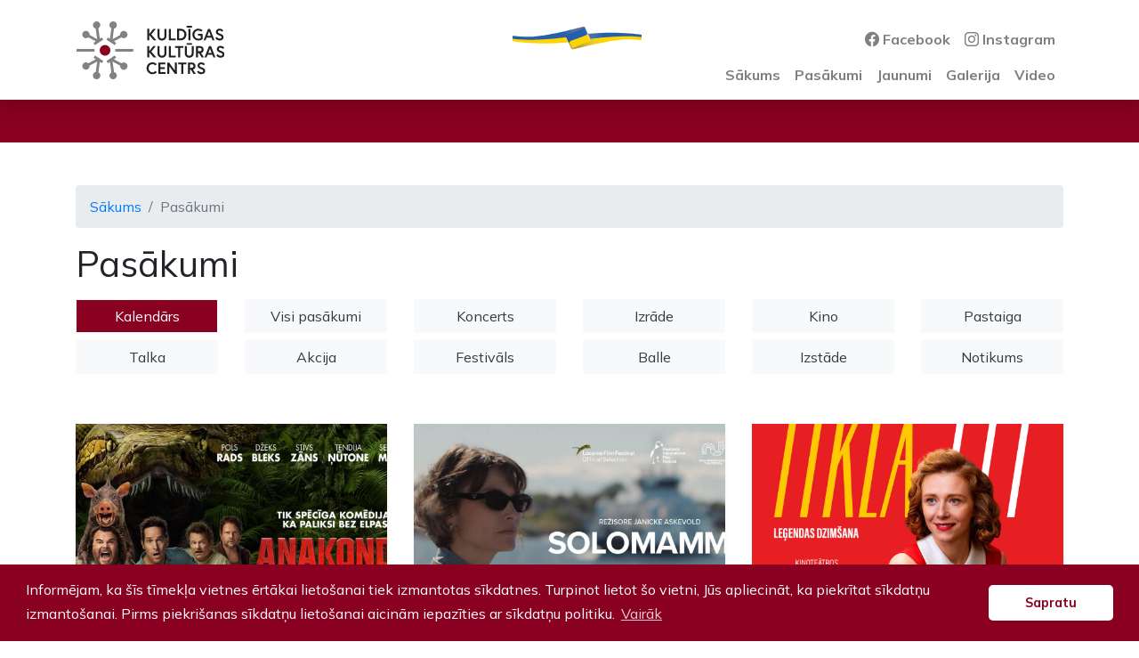

--- FILE ---
content_type: text/html; charset=UTF-8
request_url: https://kckuldiga.lv/event/category/3
body_size: 4346
content:
<!DOCTYPE html>
<html lang="lv">
<head>
    <script async src="https://www.googletagmanager.com/gtag/js?id=G-H9G7SGRVYD"></script>
<script> 
  window.dataLayer = window.dataLayer || [];
  function gtag(){dataLayer.push(arguments);}
  gtag('js', new Date());
  gtag('config', 'G-H9G7SGRVYD');
</script>    <meta charset="UTF-8">
    <meta http-equiv="X-UA-Compatible" content="IE=edge">
    <meta name="viewport" content="width=device-width, initial-scale=1">
        	<title>Pasākumi | Kuldīgas Kultūras centrs</title>
    <meta name="csrf-param" content="_csrf-frontend">
<meta name="csrf-token" content="4CwOJCLuZoUHahruH-wfl1KQh2T9zZRRuqb9ctcVEeeleUxmU7xXwncYLp1ti2feFMTmNc2fx2WJn7Q3jkpbnQ==">

<link type="image/png" href="/favicon.png" rel="icon">
<link href="/assets/b34f1e8f/css/bootstrap.min.css?v=1768082572" rel="stylesheet">
<link href="/css/site.css?v=1645881342" rel="stylesheet">
<link href="https://fonts.googleapis.com/css2?family=Mulish:wght@400;700&amp;display=swap" rel="stylesheet">
<link href="https://stackpath.bootstrapcdn.com/font-awesome/4.7.0/css/font-awesome.min.css" rel="stylesheet">
<link href="https://cdn.jsdelivr.net/npm/bootstrap-icons@1.5.0/font/bootstrap-icons.min.css" rel="stylesheet">
<link href="https://unpkg.com/leaflet@1.7.1/dist/leaflet.css" rel="stylesheet">
<link href="https://cdn.jsdelivr.net/npm/@fancyapps/ui/dist/fancybox.css" rel="stylesheet">
<link href="/assets/909a3403/cookieconsent.min.css?v=1768082572" rel="stylesheet">
<script src="/assets/909a3403/cookieconsent.min.js?v=1768082572"></script>
<script>window.addEventListener("load",function(){window.cookieconsent.initialise({"palette":{"popup":{"background":"#890020"},"button":{"background":"#fff","text":"#890020"}},"theme":"classic","position":"bottom","content":{"message":"Inform\u0113jam, ka \u0161\u012bs t\u012bmek\u013ca vietnes \u0113rt\u0101kai lieto\u0161anai tiek izmantotas s\u012bkdatnes. Turpinot lietot \u0161o vietni, J\u016bs apliecin\u0101t, ka piekr\u012btat s\u012bkdat\u0146u izmanto\u0161anai. Pirms piekri\u0161anas s\u012bkdat\u0146u lieto\u0161anai aicin\u0101m iepaz\u012bties ar s\u012bkdat\u0146u politiku.","dismiss":"Sapratu","link":"Vair\u0101k","href":"https:\/\/kuldiga.lv\/images\/Faili\/Pasvaldiba\/Kuldgas_novada_privtuma_politika.pdf"}})});</script></head>
<body class="d-flex flex-column min-vh-100">

<div class="freedom"><img src="/img/freedom-to-ukraine.svg"></div>

<nav class="navbar navbar-expand-lg navbar-light bg-white fixed shadow">
    <div class="container px-0 px-sm-3 px-md-auto">
        <a class="navbar-brand" href="/"><img src="/img/kkc-logo.svg" height=65 alt="Kuldīgas Kultūras centrs" /></a>
        <div class="d-flex flex-row">
            <button class="navbar-toggler collapsed" type="button" data-toggle="collapse" data-target="#navbarNavDropdown" aria-controls="navbarResponsive" aria-expanded="false" aria-label="Toggle navigation">
                <span class="icon-bar top-bar"></span>
                <span class="icon-bar middle-bar"></span>
                <span class="icon-bar bottom-bar"></span>
                <span class="sr-only">Toggle navigation</span>
            </button>
        </div>

        <div class="navbar-collapse w-100 flex-md-column collapse" id="navbarNavDropdown" style="">
			<ul class="navbar-nav ml-auto mb-2 mb-md-0 font-weight-bold nav pt-3">
                <li class="nav-item"><a href="https://www.facebook.com/KuldigasKC" class="nav-link" rel="noopener" target="_blank"><i class="bi bi-facebook"></i> Facebook</a></li>
                <li class="nav-item"><a href="https://www.instagram.com/kuldigas_kc/" class="nav-link" rel="noopener" target="_blank"><i class="bi bi-instagram"></i> Instagram</a></li>
			</ul>
            <ul id="w0" class="navbar-nav ml-auto mb-2 mb-md-0 text-muted nav"></ul>
            
            <ul id="w1" class="navbar-nav ml-auto mb-2 mb-md-0 font-weight-bold nav"><li class="nav-item"><a class="nav-link" href="/">Sākums</a></li>
<li class="nav-item"><a class="nav-link" href="/events">Pasākumi</a></li>
<li class="nav-item"><a class="nav-link" href="/news">Jaunumi</a></li>
<li class="nav-item"><a class="nav-link" href="/gallery">Galerija</a></li>
<li class="nav-item"><a class="nav-link" href="/video">Video</a></li></ul>

        </div>
    </div>
</nav>

<div class="jumbotron jumbotron-fluid text-white p-4 bg-red">

</div>

    <div class="container py-3">
        <nav aria-label="breadcrumb"><ol id="w2" class="breadcrumb"><li class="breadcrumb-item"><a href="/">Sākums</a></li>
<li class="breadcrumb-item active" aria-current="page">Pasākumi</li>
</ol></nav>                
<h1>Pasākumi</h1>


<div class="row pb-5 pt-2">
    <div class="col-lg-2 col-md-4 col-sm-6 pb-2 col-6"><a type="button" class="btn btn-light w-100 rounded-0 bg-red text-white" href="/event/calendar">Kalendārs</a></div>
    <div class="col-lg-2 col-md-4 col-sm-6 pb-2 col-6"><a type="button" class="btn btn-light text-dark w-100 rounded-0" href="/events">Visi pasākumi</a></div>
        <div class="col-lg-2 col-md-4 col-sm-6 pb-2 col-6"><a type="button" class="btn btn-light text-dark w-100 rounded-0" href="/event/category/1">Koncerts</a></div>
        <div class="col-lg-2 col-md-4 col-sm-6 pb-2 col-6"><a type="button" class="btn btn-light text-dark w-100 rounded-0" href="/event/category/2">Izrāde</a></div>
        <div class="col-lg-2 col-md-4 col-sm-6 pb-2 col-6"><a type="button" class="btn btn-light text-dark w-100 rounded-0" href="/event/category/3">Kino</a></div>
        <div class="col-lg-2 col-md-4 col-sm-6 pb-2 col-6"><a type="button" class="btn btn-light text-dark w-100 rounded-0" href="/event/category/4">Pastaiga</a></div>
        <div class="col-lg-2 col-md-4 col-sm-6 pb-2 col-6"><a type="button" class="btn btn-light text-dark w-100 rounded-0" href="/event/category/5">Talka</a></div>
        <div class="col-lg-2 col-md-4 col-sm-6 pb-2 col-6"><a type="button" class="btn btn-light text-dark w-100 rounded-0" href="/event/category/6">Akcija</a></div>
        <div class="col-lg-2 col-md-4 col-sm-6 pb-2 col-6"><a type="button" class="btn btn-light text-dark w-100 rounded-0" href="/event/category/7">Festivāls</a></div>
        <div class="col-lg-2 col-md-4 col-sm-6 pb-2 col-6"><a type="button" class="btn btn-light text-dark w-100 rounded-0" href="/event/category/8">Balle</a></div>
        <div class="col-lg-2 col-md-4 col-sm-6 pb-2 col-6"><a type="button" class="btn btn-light text-dark w-100 rounded-0" href="/event/category/9">Izstāde</a></div>
        <div class="col-lg-2 col-md-4 col-sm-6 pb-2 col-6"><a type="button" class="btn btn-light text-dark w-100 rounded-0" href="/event/category/10">Notikums</a></div>
    </div>


<div class="row">

            <div class="col-md-6 col-lg-4 d-flex align-items-stretch">
            <div class="card mb-4 shadow-sm w-100">
                <a href="/event/anakonda">
                    <img class="rounded-0 card-img-top img-fluid"
                         src="/upload/images/event/r_anakonda-kuldigas-kulturas-centrs-5604.jpg">
                </a>
                <div class="card-body">
                    <small class="text-muted">2026. gada 14. janvāris, 17:30</small>
                    <h5 class="card-title"><a href="/event/anakonda">
                            ANAKONDA</a></h5>
                </div>
                <div class="card-footer d-flex justify-content-between align-items-center">
                    <a class="badge badge-success text-white"
                       href="/event/category/3">
                        <span>Kino</span>
                    </a>
                    <a class="badge badge-secondary" data-caption="Piltenes iela 32, Kuldīga" data-fancybox
                       href="https://www.google.com/maps/search/?api=1&amp;query=Piltenes+iela+32,+Kuldiga">
                        <i class="fa fa-location-arrow" aria-hidden="true"></i>
                        <span>KKC Kino zāle</span>
                    </a>
                </div>
            </div>
        </div>
            <div class="col-md-6 col-lg-4 d-flex align-items-stretch">
            <div class="card mb-4 shadow-sm w-100">
                <a href="/event/solomamma">
                    <img class="rounded-0 card-img-top img-fluid"
                         src="/upload/images/event/r_solomamma-kuldigas-kulturas-centrs-4847.jpg">
                </a>
                <div class="card-body">
                    <small class="text-muted">2026. gada 14. janvāris, 19:30</small>
                    <h5 class="card-title"><a href="/event/solomamma">
                            SOLOMAMMA</a></h5>
                </div>
                <div class="card-footer d-flex justify-content-between align-items-center">
                    <a class="badge badge-success text-white"
                       href="/event/category/3">
                        <span>Kino</span>
                    </a>
                    <a class="badge badge-secondary" data-caption="Piltenes iela 32, Kuldīga" data-fancybox
                       href="https://www.google.com/maps/search/?api=1&amp;query=Piltenes+iela+32,+Kuldiga">
                        <i class="fa fa-location-arrow" aria-hidden="true"></i>
                        <span>KKC Kino zāle</span>
                    </a>
                </div>
            </div>
        </div>
            <div class="col-md-6 col-lg-4 d-flex align-items-stretch">
            <div class="card mb-4 shadow-sm w-100">
                <a href="/event/tikla-ttt-legendas-dzimsana">
                    <img class="rounded-0 card-img-top img-fluid"
                         src="/upload/images/event/r_tikla-ttt-legendas-dzimsana-kuldigas-kulturas-centrs-4907.jpg">
                </a>
                <div class="card-body">
                    <small class="text-muted">2026. gada 15. janvāris, 15:00</small>
                    <h5 class="card-title"><a href="/event/tikla-ttt-legendas-dzimsana">
                            TĪKLĀ. TTT LEĢENDAS DZIMŠANA</a></h5>
                </div>
                <div class="card-footer d-flex justify-content-between align-items-center">
                    <a class="badge badge-success text-white"
                       href="/event/category/3">
                        <span>Kino</span>
                    </a>
                    <a class="badge badge-secondary" data-caption="Piltenes iela 32, Kuldīga" data-fancybox
                       href="https://www.google.com/maps/search/?api=1&amp;query=Piltenes+iela+32,+Kuldiga">
                        <i class="fa fa-location-arrow" aria-hidden="true"></i>
                        <span>KKC Kino zāle</span>
                    </a>
                </div>
            </div>
        </div>
            <div class="col-md-6 col-lg-4 d-flex align-items-stretch">
            <div class="card mb-4 shadow-sm w-100">
                <a href="/event/zootropole-2">
                    <img class="rounded-0 card-img-top img-fluid"
                         src="/upload/images/event/r_zootropole-2-kuldigas-kulturas-centrs-1964.jpg">
                </a>
                <div class="card-body">
                    <small class="text-muted">2026. gada 15. janvāris, 17:20</small>
                    <h5 class="card-title"><a href="/event/zootropole-2">
                            ZOOTROPOLE 2</a></h5>
                </div>
                <div class="card-footer d-flex justify-content-between align-items-center">
                    <a class="badge badge-success text-white"
                       href="/event/category/3">
                        <span>Kino</span>
                    </a>
                    <a class="badge badge-secondary" data-caption="Piltenes iela 32, Kuldīga" data-fancybox
                       href="https://www.google.com/maps/search/?api=1&amp;query=Piltenes+iela+32,+Kuldiga">
                        <i class="fa fa-location-arrow" aria-hidden="true"></i>
                        <span>KKC Kino zāle</span>
                    </a>
                </div>
            </div>
        </div>
            <div class="col-md-6 col-lg-4 d-flex align-items-stretch">
            <div class="card mb-4 shadow-sm w-100">
                <a href="/event/avatars-uguns-un-pelni">
                    <img class="rounded-0 card-img-top img-fluid"
                         src="/upload/images/event/r_avatars-uguns-un-pelni-kuldigas-kulturas-centrs-5285.png">
                </a>
                <div class="card-body">
                    <small class="text-muted">2026. gada 15. janvāris, 19:20</small>
                    <h5 class="card-title"><a href="/event/avatars-uguns-un-pelni">
                            AVATARS: UGUNS UN PELNI</a></h5>
                </div>
                <div class="card-footer d-flex justify-content-between align-items-center">
                    <a class="badge badge-success text-white"
                       href="/event/category/3">
                        <span>Kino</span>
                    </a>
                    <a class="badge badge-secondary" data-caption="Piltenes iela 32, Kuldīga" data-fancybox
                       href="https://www.google.com/maps/search/?api=1&amp;query=Piltenes+iela+32,+Kuldiga">
                        <i class="fa fa-location-arrow" aria-hidden="true"></i>
                        <span>KKC Kino zāle</span>
                    </a>
                </div>
            </div>
        </div>
            <div class="col-md-6 col-lg-4 d-flex align-items-stretch">
            <div class="card mb-4 shadow-sm w-100">
                <a href="/event/dalailama-vieda-laime">
                    <img class="rounded-0 card-img-top img-fluid"
                         src="/upload/images/event/r_dalailama-vieda-laime-kuldigas-kulturas-centrs-5044.jpg">
                </a>
                <div class="card-body">
                    <small class="text-muted">2026. gada 16. janvāris, 15:30</small>
                    <h5 class="card-title"><a href="/event/dalailama-vieda-laime">
                            DALAILAMA. VIEDĀ LAIME</a></h5>
                </div>
                <div class="card-footer d-flex justify-content-between align-items-center">
                    <a class="badge badge-success text-white"
                       href="/event/category/3">
                        <span>Kino</span>
                    </a>
                    <a class="badge badge-secondary" data-caption="Piltenes iela 32, Kuldīga" data-fancybox
                       href="https://www.google.com/maps/search/?api=1&amp;query=Piltenes+iela+32,+Kuldiga">
                        <i class="fa fa-location-arrow" aria-hidden="true"></i>
                        <span>KKC Kino zāle</span>
                    </a>
                </div>
            </div>
        </div>
            <div class="col-md-6 col-lg-4 d-flex align-items-stretch">
            <div class="card mb-4 shadow-sm w-100">
                <a href="/event/suklis-bobs-meklejot-kvadratbiksi">
                    <img class="rounded-0 card-img-top img-fluid"
                         src="/upload/images/event/r_suklis-bobs-meklejot-kvadratbiksi-kuldigas-kulturas-centrs-2354.jpg">
                </a>
                <div class="card-body">
                    <small class="text-muted">2026. gada 16. janvāris, 17:20</small>
                    <h5 class="card-title"><a href="/event/suklis-bobs-meklejot-kvadratbiksi">
                            SŪKLIS BOBS: MEKLĒJOT KVADRĀTBIKSI</a></h5>
                </div>
                <div class="card-footer d-flex justify-content-between align-items-center">
                    <a class="badge badge-success text-white"
                       href="/event/category/3">
                        <span>Kino</span>
                    </a>
                    <a class="badge badge-secondary" data-caption="Piltenes iela 32, Kuldīga" data-fancybox
                       href="https://www.google.com/maps/search/?api=1&amp;query=Piltenes+iela+32,+Kuldiga">
                        <i class="fa fa-location-arrow" aria-hidden="true"></i>
                        <span>KKC Kino zāle</span>
                    </a>
                </div>
            </div>
        </div>
            <div class="col-md-6 col-lg-4 d-flex align-items-stretch">
            <div class="card mb-4 shadow-sm w-100">
                <a href="/event/suklis-bobs-meklejot-kvadratbiksi">
                    <img class="rounded-0 card-img-top img-fluid"
                         src="/upload/images/event/r_suklis-bobs-meklejot-kvadratbiksi-kuldigas-kulturas-centrs-2354.jpg">
                </a>
                <div class="card-body">
                    <small class="text-muted">2026. gada 18. janvāris, 12:30</small>
                    <h5 class="card-title"><a href="/event/suklis-bobs-meklejot-kvadratbiksi">
                            SŪKLIS BOBS: MEKLĒJOT KVADRĀTBIKSI</a></h5>
                </div>
                <div class="card-footer d-flex justify-content-between align-items-center">
                    <a class="badge badge-success text-white"
                       href="/event/category/3">
                        <span>Kino</span>
                    </a>
                    <a class="badge badge-secondary" data-caption="Piltenes iela 32, Kuldīga" data-fancybox
                       href="https://www.google.com/maps/search/?api=1&amp;query=Piltenes+iela+32,+Kuldiga">
                        <i class="fa fa-location-arrow" aria-hidden="true"></i>
                        <span>KKC Kino zāle</span>
                    </a>
                </div>
            </div>
        </div>
            <div class="col-md-6 col-lg-4 d-flex align-items-stretch">
            <div class="card mb-4 shadow-sm w-100">
                <a href="/event/tikla-ttt-legendas-dzimsana">
                    <img class="rounded-0 card-img-top img-fluid"
                         src="/upload/images/event/r_tikla-ttt-legendas-dzimsana-kuldigas-kulturas-centrs-4907.jpg">
                </a>
                <div class="card-body">
                    <small class="text-muted">2026. gada 18. janvāris, 14:30</small>
                    <h5 class="card-title"><a href="/event/tikla-ttt-legendas-dzimsana">
                            TĪKLĀ. TTT LEĢENDAS DZIMŠANA</a></h5>
                </div>
                <div class="card-footer d-flex justify-content-between align-items-center">
                    <a class="badge badge-success text-white"
                       href="/event/category/3">
                        <span>Kino</span>
                    </a>
                    <a class="badge badge-secondary" data-caption="Piltenes iela 32, Kuldīga" data-fancybox
                       href="https://www.google.com/maps/search/?api=1&amp;query=Piltenes+iela+32,+Kuldiga">
                        <i class="fa fa-location-arrow" aria-hidden="true"></i>
                        <span>KKC Kino zāle</span>
                    </a>
                </div>
            </div>
        </div>
            <div class="col-md-6 col-lg-4 d-flex align-items-stretch">
            <div class="card mb-4 shadow-sm w-100">
                <a href="/event/tumszilais-evangelijs">
                    <img class="rounded-0 card-img-top img-fluid"
                         src="/upload/images/event/r_tumszilais-evangelijs-kuldigas-kulturas-centrs-5646.jpg">
                </a>
                <div class="card-body">
                    <small class="text-muted">2026. gada 18. janvāris, 16:40</small>
                    <h5 class="card-title"><a href="/event/tumszilais-evangelijs">
                            TUMŠZILAIS EVAŅĢĒLIJS</a></h5>
                </div>
                <div class="card-footer d-flex justify-content-between align-items-center">
                    <a class="badge badge-success text-white"
                       href="/event/category/3">
                        <span>Kino</span>
                    </a>
                    <a class="badge badge-secondary" data-caption="Piltenes iela 32, Kuldīga" data-fancybox
                       href="https://www.google.com/maps/search/?api=1&amp;query=Piltenes+iela+32,+Kuldiga">
                        <i class="fa fa-location-arrow" aria-hidden="true"></i>
                        <span>KKC Kino zāle</span>
                    </a>
                </div>
            </div>
        </div>
            <div class="col-md-6 col-lg-4 d-flex align-items-stretch">
            <div class="card mb-4 shadow-sm w-100">
                <a href="/event/solomamma">
                    <img class="rounded-0 card-img-top img-fluid"
                         src="/upload/images/event/r_solomamma-kuldigas-kulturas-centrs-4847.jpg">
                </a>
                <div class="card-body">
                    <small class="text-muted">2026. gada 20. janvāris, 17:30</small>
                    <h5 class="card-title"><a href="/event/solomamma">
                            SOLOMAMMA</a></h5>
                </div>
                <div class="card-footer d-flex justify-content-between align-items-center">
                    <a class="badge badge-success text-white"
                       href="/event/category/3">
                        <span>Kino</span>
                    </a>
                    <a class="badge badge-secondary" data-caption="Piltenes iela 32, Kuldīga" data-fancybox
                       href="https://www.google.com/maps/search/?api=1&amp;query=Piltenes+iela+32,+Kuldiga">
                        <i class="fa fa-location-arrow" aria-hidden="true"></i>
                        <span>KKC Kino zāle</span>
                    </a>
                </div>
            </div>
        </div>
            <div class="col-md-6 col-lg-4 d-flex align-items-stretch">
            <div class="card mb-4 shadow-sm w-100">
                <a href="/event/tikla-ttt-legendas-dzimsana">
                    <img class="rounded-0 card-img-top img-fluid"
                         src="/upload/images/event/r_tikla-ttt-legendas-dzimsana-kuldigas-kulturas-centrs-4907.jpg">
                </a>
                <div class="card-body">
                    <small class="text-muted">2026. gada 20. janvāris, 19:30</small>
                    <h5 class="card-title"><a href="/event/tikla-ttt-legendas-dzimsana">
                            TĪKLĀ. TTT LEĢENDAS DZIMŠANA</a></h5>
                </div>
                <div class="card-footer d-flex justify-content-between align-items-center">
                    <a class="badge badge-success text-white"
                       href="/event/category/3">
                        <span>Kino</span>
                    </a>
                    <a class="badge badge-secondary" data-caption="Piltenes iela 32, Kuldīga" data-fancybox
                       href="https://www.google.com/maps/search/?api=1&amp;query=Piltenes+iela+32,+Kuldiga">
                        <i class="fa fa-location-arrow" aria-hidden="true"></i>
                        <span>KKC Kino zāle</span>
                    </a>
                </div>
            </div>
        </div>
            <div class="col-md-6 col-lg-4 d-flex align-items-stretch">
            <div class="card mb-4 shadow-sm w-100">
                <a href="/event/suklis-bobs-meklejot-kvadratbiksi">
                    <img class="rounded-0 card-img-top img-fluid"
                         src="/upload/images/event/r_suklis-bobs-meklejot-kvadratbiksi-kuldigas-kulturas-centrs-2354.jpg">
                </a>
                <div class="card-body">
                    <small class="text-muted">2026. gada 21. janvāris, 17:30</small>
                    <h5 class="card-title"><a href="/event/suklis-bobs-meklejot-kvadratbiksi">
                            SŪKLIS BOBS: MEKLĒJOT KVADRĀTBIKSI</a></h5>
                </div>
                <div class="card-footer d-flex justify-content-between align-items-center">
                    <a class="badge badge-success text-white"
                       href="/event/category/3">
                        <span>Kino</span>
                    </a>
                    <a class="badge badge-secondary" data-caption="Piltenes iela 32, Kuldīga" data-fancybox
                       href="https://www.google.com/maps/search/?api=1&amp;query=Piltenes+iela+32,+Kuldiga">
                        <i class="fa fa-location-arrow" aria-hidden="true"></i>
                        <span>KKC Kino zāle</span>
                    </a>
                </div>
            </div>
        </div>
            <div class="col-md-6 col-lg-4 d-flex align-items-stretch">
            <div class="card mb-4 shadow-sm w-100">
                <a href="/event/gimene-nomai">
                    <img class="rounded-0 card-img-top img-fluid"
                         src="/upload/images/event/r_gimene-nomai-kuldigas-kulturas-centrs-8822.jpg">
                </a>
                <div class="card-body">
                    <small class="text-muted">2026. gada 21. janvāris, 19:30</small>
                    <h5 class="card-title"><a href="/event/gimene-nomai">
                            ĢIMENE NOMAI</a></h5>
                </div>
                <div class="card-footer d-flex justify-content-between align-items-center">
                    <a class="badge badge-success text-white"
                       href="/event/category/3">
                        <span>Kino</span>
                    </a>
                    <a class="badge badge-secondary" data-caption="Piltenes iela 32, Kuldīga" data-fancybox
                       href="https://www.google.com/maps/search/?api=1&amp;query=Piltenes+iela+32,+Kuldiga">
                        <i class="fa fa-location-arrow" aria-hidden="true"></i>
                        <span>KKC Kino zāle</span>
                    </a>
                </div>
            </div>
        </div>
            <div class="col-md-6 col-lg-4 d-flex align-items-stretch">
            <div class="card mb-4 shadow-sm w-100">
                <a href="/event/suklis-bobs-meklejot-kvadratbiksi">
                    <img class="rounded-0 card-img-top img-fluid"
                         src="/upload/images/event/r_suklis-bobs-meklejot-kvadratbiksi-kuldigas-kulturas-centrs-2354.jpg">
                </a>
                <div class="card-body">
                    <small class="text-muted">2026. gada 22. janvāris, 17:30</small>
                    <h5 class="card-title"><a href="/event/suklis-bobs-meklejot-kvadratbiksi">
                            SŪKLIS BOBS: MEKLĒJOT KVADRĀTBIKSI</a></h5>
                </div>
                <div class="card-footer d-flex justify-content-between align-items-center">
                    <a class="badge badge-success text-white"
                       href="/event/category/3">
                        <span>Kino</span>
                    </a>
                    <a class="badge badge-secondary" data-caption="Piltenes iela 32, Kuldīga" data-fancybox
                       href="https://www.google.com/maps/search/?api=1&amp;query=Piltenes+iela+32,+Kuldiga">
                        <i class="fa fa-location-arrow" aria-hidden="true"></i>
                        <span>KKC Kino zāle</span>
                    </a>
                </div>
            </div>
        </div>
            <div class="col-md-6 col-lg-4 d-flex align-items-stretch">
            <div class="card mb-4 shadow-sm w-100">
                <a href="/event/dalailama-vieda-laime">
                    <img class="rounded-0 card-img-top img-fluid"
                         src="/upload/images/event/r_dalailama-vieda-laime-kuldigas-kulturas-centrs-5044.jpg">
                </a>
                <div class="card-body">
                    <small class="text-muted">2026. gada 22. janvāris, 19:30</small>
                    <h5 class="card-title"><a href="/event/dalailama-vieda-laime">
                            DALAILAMA. VIEDĀ LAIME</a></h5>
                </div>
                <div class="card-footer d-flex justify-content-between align-items-center">
                    <a class="badge badge-success text-white"
                       href="/event/category/3">
                        <span>Kino</span>
                    </a>
                    <a class="badge badge-secondary" data-caption="Piltenes iela 32, Kuldīga" data-fancybox
                       href="https://www.google.com/maps/search/?api=1&amp;query=Piltenes+iela+32,+Kuldiga">
                        <i class="fa fa-location-arrow" aria-hidden="true"></i>
                        <span>KKC Kino zāle</span>
                    </a>
                </div>
            </div>
        </div>
            <div class="col-md-6 col-lg-4 d-flex align-items-stretch">
            <div class="card mb-4 shadow-sm w-100">
                <a href="/event/frankensteins-20">
                    <img class="rounded-0 card-img-top img-fluid"
                         src="/upload/images/event/r_frankensteins-20-kuldigas-kulturas-centrs-3383.jpg">
                </a>
                <div class="card-body">
                    <small class="text-muted">2026. gada 23. janvāris, 16:00</small>
                    <h5 class="card-title"><a href="/event/frankensteins-20">
                            FRANKENŠTEINS 2.0</a></h5>
                </div>
                <div class="card-footer d-flex justify-content-between align-items-center">
                    <a class="badge badge-success text-white"
                       href="/event/category/3">
                        <span>Kino</span>
                    </a>
                    <a class="badge badge-secondary" data-caption="Piltenes iela 32, Kuldīga" data-fancybox
                       href="https://www.google.com/maps/search/?api=1&amp;query=Piltenes+iela+32,+Kuldiga">
                        <i class="fa fa-location-arrow" aria-hidden="true"></i>
                        <span>KKC Kino zāle</span>
                    </a>
                </div>
            </div>
        </div>
            <div class="col-md-6 col-lg-4 d-flex align-items-stretch">
            <div class="card mb-4 shadow-sm w-100">
                <a href="/event/fliks">
                    <img class="rounded-0 card-img-top img-fluid"
                         src="/upload/images/event/r_fliks-kuldigas-kulturas-centrs-1137.jpg">
                </a>
                <div class="card-body">
                    <small class="text-muted">2026. gada 23. janvāris, 17:30</small>
                    <h5 class="card-title"><a href="/event/fliks">
                            FLĪKS</a></h5>
                </div>
                <div class="card-footer d-flex justify-content-between align-items-center">
                    <a class="badge badge-success text-white"
                       href="/event/category/3">
                        <span>Kino</span>
                    </a>
                    <a class="badge badge-secondary" data-caption="Piltenes iela 32, Kuldīga" data-fancybox
                       href="https://www.google.com/maps/search/?api=1&amp;query=Piltenes+iela+32,+Kuldiga">
                        <i class="fa fa-location-arrow" aria-hidden="true"></i>
                        <span>KKC Kino zāle</span>
                    </a>
                </div>
            </div>
        </div>
            <div class="col-md-6 col-lg-4 d-flex align-items-stretch">
            <div class="card mb-4 shadow-sm w-100">
                <a href="/event/vinu-sapnu-dziesma">
                    <img class="rounded-0 card-img-top img-fluid"
                         src="/upload/images/event/r_vinu-sapnu-dziesma-kuldigas-kulturas-centrs-9421.jpg">
                </a>
                <div class="card-body">
                    <small class="text-muted">2026. gada 23. janvāris, 19:20</small>
                    <h5 class="card-title"><a href="/event/vinu-sapnu-dziesma">
                            VIŅU SAPŅU DZIESMA</a></h5>
                </div>
                <div class="card-footer d-flex justify-content-between align-items-center">
                    <a class="badge badge-success text-white"
                       href="/event/category/3">
                        <span>Kino</span>
                    </a>
                    <a class="badge badge-secondary" data-caption="Piltenes iela 32, Kuldīga" data-fancybox
                       href="https://www.google.com/maps/search/?api=1&amp;query=Piltenes+iela+32,+Kuldiga">
                        <i class="fa fa-location-arrow" aria-hidden="true"></i>
                        <span>KKC Kino zāle</span>
                    </a>
                </div>
            </div>
        </div>
            <div class="col-md-6 col-lg-4 d-flex align-items-stretch">
            <div class="card mb-4 shadow-sm w-100">
                <a href="/event/fliks">
                    <img class="rounded-0 card-img-top img-fluid"
                         src="/upload/images/event/r_fliks-kuldigas-kulturas-centrs-1137.jpg">
                </a>
                <div class="card-body">
                    <small class="text-muted">2026. gada 25. janvāris, 14:30</small>
                    <h5 class="card-title"><a href="/event/fliks">
                            FLĪKS</a></h5>
                </div>
                <div class="card-footer d-flex justify-content-between align-items-center">
                    <a class="badge badge-success text-white"
                       href="/event/category/3">
                        <span>Kino</span>
                    </a>
                    <a class="badge badge-secondary" data-caption="Piltenes iela 32, Kuldīga" data-fancybox
                       href="https://www.google.com/maps/search/?api=1&amp;query=Piltenes+iela+32,+Kuldiga">
                        <i class="fa fa-location-arrow" aria-hidden="true"></i>
                        <span>KKC Kino zāle</span>
                    </a>
                </div>
            </div>
        </div>
            <div class="col-md-6 col-lg-4 d-flex align-items-stretch">
            <div class="card mb-4 shadow-sm w-100">
                <a href="/event/avatars-uguns-un-pelni">
                    <img class="rounded-0 card-img-top img-fluid"
                         src="/upload/images/event/r_avatars-uguns-un-pelni-kuldigas-kulturas-centrs-5285.png">
                </a>
                <div class="card-body">
                    <small class="text-muted">2026. gada 25. janvāris, 16:30</small>
                    <h5 class="card-title"><a href="/event/avatars-uguns-un-pelni">
                            AVATARS: UGUNS UN PELNI</a></h5>
                </div>
                <div class="card-footer d-flex justify-content-between align-items-center">
                    <a class="badge badge-success text-white"
                       href="/event/category/3">
                        <span>Kino</span>
                    </a>
                    <a class="badge badge-secondary" data-caption="Piltenes iela 32, Kuldīga" data-fancybox
                       href="https://www.google.com/maps/search/?api=1&amp;query=Piltenes+iela+32,+Kuldiga">
                        <i class="fa fa-location-arrow" aria-hidden="true"></i>
                        <span>KKC Kino zāle</span>
                    </a>
                </div>
            </div>
        </div>
            <div class="col-md-6 col-lg-4 d-flex align-items-stretch">
            <div class="card mb-4 shadow-sm w-100">
                <a href="/event/gimene-nomai">
                    <img class="rounded-0 card-img-top img-fluid"
                         src="/upload/images/event/r_gimene-nomai-kuldigas-kulturas-centrs-8822.jpg">
                </a>
                <div class="card-body">
                    <small class="text-muted">2026. gada 27. janvāris, 17:30</small>
                    <h5 class="card-title"><a href="/event/gimene-nomai">
                            ĢIMENE NOMAI</a></h5>
                </div>
                <div class="card-footer d-flex justify-content-between align-items-center">
                    <a class="badge badge-success text-white"
                       href="/event/category/3">
                        <span>Kino</span>
                    </a>
                    <a class="badge badge-secondary" data-caption="Piltenes iela 32, Kuldīga" data-fancybox
                       href="https://www.google.com/maps/search/?api=1&amp;query=Piltenes+iela+32,+Kuldiga">
                        <i class="fa fa-location-arrow" aria-hidden="true"></i>
                        <span>KKC Kino zāle</span>
                    </a>
                </div>
            </div>
        </div>
            <div class="col-md-6 col-lg-4 d-flex align-items-stretch">
            <div class="card mb-4 shadow-sm w-100">
                <a href="/event/hamnets">
                    <img class="rounded-0 card-img-top img-fluid"
                         src="/upload/images/event/r_hamnets-kuldigas-kulturas-centrs-4785.jpg">
                </a>
                <div class="card-body">
                    <small class="text-muted">2026. gada 27. janvāris, 19:40</small>
                    <h5 class="card-title"><a href="/event/hamnets">
                            HAMNETS</a></h5>
                </div>
                <div class="card-footer d-flex justify-content-between align-items-center">
                    <a class="badge badge-success text-white"
                       href="/event/category/3">
                        <span>Kino</span>
                    </a>
                    <a class="badge badge-secondary" data-caption="Piltenes iela 32, Kuldīga" data-fancybox
                       href="https://www.google.com/maps/search/?api=1&amp;query=Piltenes+iela+32,+Kuldiga">
                        <i class="fa fa-location-arrow" aria-hidden="true"></i>
                        <span>KKC Kino zāle</span>
                    </a>
                </div>
            </div>
        </div>
            <div class="col-md-6 col-lg-4 d-flex align-items-stretch">
            <div class="card mb-4 shadow-sm w-100">
                <a href="/event/fliks">
                    <img class="rounded-0 card-img-top img-fluid"
                         src="/upload/images/event/r_fliks-kuldigas-kulturas-centrs-1137.jpg">
                </a>
                <div class="card-body">
                    <small class="text-muted">2026. gada 28. janvāris, 17:30</small>
                    <h5 class="card-title"><a href="/event/fliks">
                            FLĪKS</a></h5>
                </div>
                <div class="card-footer d-flex justify-content-between align-items-center">
                    <a class="badge badge-success text-white"
                       href="/event/category/3">
                        <span>Kino</span>
                    </a>
                    <a class="badge badge-secondary" data-caption="Piltenes iela 32, Kuldīga" data-fancybox
                       href="https://www.google.com/maps/search/?api=1&amp;query=Piltenes+iela+32,+Kuldiga">
                        <i class="fa fa-location-arrow" aria-hidden="true"></i>
                        <span>KKC Kino zāle</span>
                    </a>
                </div>
            </div>
        </div>
            <div class="col-md-6 col-lg-4 d-flex align-items-stretch">
            <div class="card mb-4 shadow-sm w-100">
                <a href="/event/gimene-nomai">
                    <img class="rounded-0 card-img-top img-fluid"
                         src="/upload/images/event/r_gimene-nomai-kuldigas-kulturas-centrs-8822.jpg">
                </a>
                <div class="card-body">
                    <small class="text-muted">2026. gada 28. janvāris, 19:20</small>
                    <h5 class="card-title"><a href="/event/gimene-nomai">
                            ĢIMENE NOMAI</a></h5>
                </div>
                <div class="card-footer d-flex justify-content-between align-items-center">
                    <a class="badge badge-success text-white"
                       href="/event/category/3">
                        <span>Kino</span>
                    </a>
                    <a class="badge badge-secondary" data-caption="Piltenes iela 32, Kuldīga" data-fancybox
                       href="https://www.google.com/maps/search/?api=1&amp;query=Piltenes+iela+32,+Kuldiga">
                        <i class="fa fa-location-arrow" aria-hidden="true"></i>
                        <span>KKC Kino zāle</span>
                    </a>
                </div>
            </div>
        </div>
            <div class="col-md-6 col-lg-4 d-flex align-items-stretch">
            <div class="card mb-4 shadow-sm w-100">
                <a href="/event/fliks">
                    <img class="rounded-0 card-img-top img-fluid"
                         src="/upload/images/event/r_fliks-kuldigas-kulturas-centrs-1137.jpg">
                </a>
                <div class="card-body">
                    <small class="text-muted">2026. gada 31. janvāris, 14:00</small>
                    <h5 class="card-title"><a href="/event/fliks">
                            FLĪKS</a></h5>
                </div>
                <div class="card-footer d-flex justify-content-between align-items-center">
                    <a class="badge badge-success text-white"
                       href="/event/category/3">
                        <span>Kino</span>
                    </a>
                    <a class="badge badge-secondary" data-caption="Piltenes iela 32, Kuldīga" data-fancybox
                       href="https://www.google.com/maps/search/?api=1&amp;query=Piltenes+iela+32,+Kuldiga">
                        <i class="fa fa-location-arrow" aria-hidden="true"></i>
                        <span>KKC Kino zāle</span>
                    </a>
                </div>
            </div>
        </div>
            <div class="col-md-6 col-lg-4 d-flex align-items-stretch">
            <div class="card mb-4 shadow-sm w-100">
                <a href="/event/hamnets">
                    <img class="rounded-0 card-img-top img-fluid"
                         src="/upload/images/event/r_hamnets-kuldigas-kulturas-centrs-4785.jpg">
                </a>
                <div class="card-body">
                    <small class="text-muted">2026. gada 31. janvāris, 15:50</small>
                    <h5 class="card-title"><a href="/event/hamnets">
                            HAMNETS</a></h5>
                </div>
                <div class="card-footer d-flex justify-content-between align-items-center">
                    <a class="badge badge-success text-white"
                       href="/event/category/3">
                        <span>Kino</span>
                    </a>
                    <a class="badge badge-secondary" data-caption="Piltenes iela 32, Kuldīga" data-fancybox
                       href="https://www.google.com/maps/search/?api=1&amp;query=Piltenes+iela+32,+Kuldiga">
                        <i class="fa fa-location-arrow" aria-hidden="true"></i>
                        <span>KKC Kino zāle</span>
                    </a>
                </div>
            </div>
        </div>
            <div class="col-md-6 col-lg-4 d-flex align-items-stretch">
            <div class="card mb-4 shadow-sm w-100">
                <a href="/event/gimene-nomai">
                    <img class="rounded-0 card-img-top img-fluid"
                         src="/upload/images/event/r_gimene-nomai-kuldigas-kulturas-centrs-8822.jpg">
                </a>
                <div class="card-body">
                    <small class="text-muted">2026. gada 31. janvāris, 18:20</small>
                    <h5 class="card-title"><a href="/event/gimene-nomai">
                            ĢIMENE NOMAI</a></h5>
                </div>
                <div class="card-footer d-flex justify-content-between align-items-center">
                    <a class="badge badge-success text-white"
                       href="/event/category/3">
                        <span>Kino</span>
                    </a>
                    <a class="badge badge-secondary" data-caption="Piltenes iela 32, Kuldīga" data-fancybox
                       href="https://www.google.com/maps/search/?api=1&amp;query=Piltenes+iela+32,+Kuldiga">
                        <i class="fa fa-location-arrow" aria-hidden="true"></i>
                        <span>KKC Kino zāle</span>
                    </a>
                </div>
            </div>
        </div>
            <div class="col-md-6 col-lg-4 d-flex align-items-stretch">
            <div class="card mb-4 shadow-sm w-100">
                <a href="/event/fliks">
                    <img class="rounded-0 card-img-top img-fluid"
                         src="/upload/images/event/r_fliks-kuldigas-kulturas-centrs-1137.jpg">
                </a>
                <div class="card-body">
                    <small class="text-muted">2026. gada 1. februāris, 12:00</small>
                    <h5 class="card-title"><a href="/event/fliks">
                            FLĪKS</a></h5>
                </div>
                <div class="card-footer d-flex justify-content-between align-items-center">
                    <a class="badge badge-success text-white"
                       href="/event/category/3">
                        <span>Kino</span>
                    </a>
                    <a class="badge badge-secondary" data-caption="Piltenes iela 32, Kuldīga" data-fancybox
                       href="https://www.google.com/maps/search/?api=1&amp;query=Piltenes+iela+32,+Kuldiga">
                        <i class="fa fa-location-arrow" aria-hidden="true"></i>
                        <span>KKC Kino zāle</span>
                    </a>
                </div>
            </div>
        </div>
            <div class="col-md-6 col-lg-4 d-flex align-items-stretch">
            <div class="card mb-4 shadow-sm w-100">
                <a href="/event/martijs-lieliskais">
                    <img class="rounded-0 card-img-top img-fluid"
                         src="/upload/images/event/r_martijs-lieliskais-kuldigas-kulturas-centrs-8838.jpg">
                </a>
                <div class="card-body">
                    <small class="text-muted">2026. gada 1. februāris, 16:30</small>
                    <h5 class="card-title"><a href="/event/martijs-lieliskais">
                            MĀRTIJS LIELISKAIS</a></h5>
                </div>
                <div class="card-footer d-flex justify-content-between align-items-center">
                    <a class="badge badge-success text-white"
                       href="/event/category/3">
                        <span>Kino</span>
                    </a>
                    <a class="badge badge-secondary" data-caption="Piltenes iela 32, Kuldīga" data-fancybox
                       href="https://www.google.com/maps/search/?api=1&amp;query=Piltenes+iela+32,+Kuldiga">
                        <i class="fa fa-location-arrow" aria-hidden="true"></i>
                        <span>KKC Kino zāle</span>
                    </a>
                </div>
            </div>
        </div>
            <div class="col-md-6 col-lg-4 d-flex align-items-stretch">
            <div class="card mb-4 shadow-sm w-100">
                <a href="/event/frankensteins-20">
                    <img class="rounded-0 card-img-top img-fluid"
                         src="/upload/images/event/r_frankensteins-20-kuldigas-kulturas-centrs-3383.jpg">
                </a>
                <div class="card-body">
                    <small class="text-muted">2026. gada 3. februāris, 17:30</small>
                    <h5 class="card-title"><a href="/event/frankensteins-20">
                            FRANKENŠTEINS 2.0</a></h5>
                </div>
                <div class="card-footer d-flex justify-content-between align-items-center">
                    <a class="badge badge-success text-white"
                       href="/event/category/3">
                        <span>Kino</span>
                    </a>
                    <a class="badge badge-secondary" data-caption="Piltenes iela 32, Kuldīga" data-fancybox
                       href="https://www.google.com/maps/search/?api=1&amp;query=Piltenes+iela+32,+Kuldiga">
                        <i class="fa fa-location-arrow" aria-hidden="true"></i>
                        <span>KKC Kino zāle</span>
                    </a>
                </div>
            </div>
        </div>
            <div class="col-md-6 col-lg-4 d-flex align-items-stretch">
            <div class="card mb-4 shadow-sm w-100">
                <a href="/event/fliks">
                    <img class="rounded-0 card-img-top img-fluid"
                         src="/upload/images/event/r_fliks-kuldigas-kulturas-centrs-1137.jpg">
                </a>
                <div class="card-body">
                    <small class="text-muted">2026. gada 3. februāris, 19:00</small>
                    <h5 class="card-title"><a href="/event/fliks">
                            FLĪKS</a></h5>
                </div>
                <div class="card-footer d-flex justify-content-between align-items-center">
                    <a class="badge badge-success text-white"
                       href="/event/category/3">
                        <span>Kino</span>
                    </a>
                    <a class="badge badge-secondary" data-caption="Piltenes iela 32, Kuldīga" data-fancybox
                       href="https://www.google.com/maps/search/?api=1&amp;query=Piltenes+iela+32,+Kuldiga">
                        <i class="fa fa-location-arrow" aria-hidden="true"></i>
                        <span>KKC Kino zāle</span>
                    </a>
                </div>
            </div>
        </div>
            <div class="col-md-6 col-lg-4 d-flex align-items-stretch">
            <div class="card mb-4 shadow-sm w-100">
                <a href="/event/slepnis">
                    <img class="rounded-0 card-img-top img-fluid"
                         src="/upload/images/event/r_slepnis-kuldigas-kulturas-centrs-3240.jpg">
                </a>
                <div class="card-body">
                    <small class="text-muted">2026. gada 4. februāris, 19:30</small>
                    <h5 class="card-title"><a href="/event/slepnis">
                            SLĒPNIS</a></h5>
                </div>
                <div class="card-footer d-flex justify-content-between align-items-center">
                    <a class="badge badge-success text-white"
                       href="/event/category/3">
                        <span>Kino</span>
                    </a>
                    <a class="badge badge-secondary" data-caption="Piltenes iela 32, Kuldīga" data-fancybox
                       href="https://www.google.com/maps/search/?api=1&amp;query=Piltenes+iela+32,+Kuldiga">
                        <i class="fa fa-location-arrow" aria-hidden="true"></i>
                        <span>KKC Kino zāle</span>
                    </a>
                </div>
            </div>
        </div>
            <div class="col-md-6 col-lg-4 d-flex align-items-stretch">
            <div class="card mb-4 shadow-sm w-100">
                <a href="/event/hamnets">
                    <img class="rounded-0 card-img-top img-fluid"
                         src="/upload/images/event/r_hamnets-kuldigas-kulturas-centrs-4785.jpg">
                </a>
                <div class="card-body">
                    <small class="text-muted">2026. gada 5. februāris, 17:30</small>
                    <h5 class="card-title"><a href="/event/hamnets">
                            HAMNETS</a></h5>
                </div>
                <div class="card-footer d-flex justify-content-between align-items-center">
                    <a class="badge badge-success text-white"
                       href="/event/category/3">
                        <span>Kino</span>
                    </a>
                    <a class="badge badge-secondary" data-caption="Piltenes iela 32, Kuldīga" data-fancybox
                       href="https://www.google.com/maps/search/?api=1&amp;query=Piltenes+iela+32,+Kuldiga">
                        <i class="fa fa-location-arrow" aria-hidden="true"></i>
                        <span>KKC Kino zāle</span>
                    </a>
                </div>
            </div>
        </div>
            <div class="col-md-6 col-lg-4 d-flex align-items-stretch">
            <div class="card mb-4 shadow-sm w-100">
                <a href="/event/supersuns-carlijs">
                    <img class="rounded-0 card-img-top img-fluid"
                         src="/upload/images/event/r_supersuns-carlijs-kuldigas-kulturas-centrs-4597.jpg">
                </a>
                <div class="card-body">
                    <small class="text-muted">2026. gada 8. februāris, 13:00</small>
                    <h5 class="card-title"><a href="/event/supersuns-carlijs">
                            SUPERSUNS ČĀRLIJS </a></h5>
                </div>
                <div class="card-footer d-flex justify-content-between align-items-center">
                    <a class="badge badge-success text-white"
                       href="/event/category/3">
                        <span>Kino</span>
                    </a>
                    <a class="badge badge-secondary" data-caption="Piltenes iela 32, Kuldīga" data-fancybox
                       href="https://www.google.com/maps/search/?api=1&amp;query=Piltenes+iela+32,+Kuldiga">
                        <i class="fa fa-location-arrow" aria-hidden="true"></i>
                        <span>KKC Kino zāle</span>
                    </a>
                </div>
            </div>
        </div>
            <div class="col-md-6 col-lg-4 d-flex align-items-stretch">
            <div class="card mb-4 shadow-sm w-100">
                <a href="/event/slepnis">
                    <img class="rounded-0 card-img-top img-fluid"
                         src="/upload/images/event/r_slepnis-kuldigas-kulturas-centrs-3240.jpg">
                </a>
                <div class="card-body">
                    <small class="text-muted">2026. gada 8. februāris, 17:20</small>
                    <h5 class="card-title"><a href="/event/slepnis">
                            SLĒPNIS</a></h5>
                </div>
                <div class="card-footer d-flex justify-content-between align-items-center">
                    <a class="badge badge-success text-white"
                       href="/event/category/3">
                        <span>Kino</span>
                    </a>
                    <a class="badge badge-secondary" data-caption="Piltenes iela 32, Kuldīga" data-fancybox
                       href="https://www.google.com/maps/search/?api=1&amp;query=Piltenes+iela+32,+Kuldiga">
                        <i class="fa fa-location-arrow" aria-hidden="true"></i>
                        <span>KKC Kino zāle</span>
                    </a>
                </div>
            </div>
        </div>
            <div class="col-md-6 col-lg-4 d-flex align-items-stretch">
            <div class="card mb-4 shadow-sm w-100">
                <a href="/event/supersuns-carlijs">
                    <img class="rounded-0 card-img-top img-fluid"
                         src="/upload/images/event/r_supersuns-carlijs-kuldigas-kulturas-centrs-4597.jpg">
                </a>
                <div class="card-body">
                    <small class="text-muted">2026. gada 10. februāris, 17:30</small>
                    <h5 class="card-title"><a href="/event/supersuns-carlijs">
                            SUPERSUNS ČĀRLIJS </a></h5>
                </div>
                <div class="card-footer d-flex justify-content-between align-items-center">
                    <a class="badge badge-success text-white"
                       href="/event/category/3">
                        <span>Kino</span>
                    </a>
                    <a class="badge badge-secondary" data-caption="Piltenes iela 32, Kuldīga" data-fancybox
                       href="https://www.google.com/maps/search/?api=1&amp;query=Piltenes+iela+32,+Kuldiga">
                        <i class="fa fa-location-arrow" aria-hidden="true"></i>
                        <span>KKC Kino zāle</span>
                    </a>
                </div>
            </div>
        </div>
            <div class="col-md-6 col-lg-4 d-flex align-items-stretch">
            <div class="card mb-4 shadow-sm w-100">
                <a href="/event/martijs-lieliskais">
                    <img class="rounded-0 card-img-top img-fluid"
                         src="/upload/images/event/r_martijs-lieliskais-kuldigas-kulturas-centrs-8838.jpg">
                </a>
                <div class="card-body">
                    <small class="text-muted">2026. gada 10. februāris, 19:20</small>
                    <h5 class="card-title"><a href="/event/martijs-lieliskais">
                            MĀRTIJS LIELISKAIS</a></h5>
                </div>
                <div class="card-footer d-flex justify-content-between align-items-center">
                    <a class="badge badge-success text-white"
                       href="/event/category/3">
                        <span>Kino</span>
                    </a>
                    <a class="badge badge-secondary" data-caption="Piltenes iela 32, Kuldīga" data-fancybox
                       href="https://www.google.com/maps/search/?api=1&amp;query=Piltenes+iela+32,+Kuldiga">
                        <i class="fa fa-location-arrow" aria-hidden="true"></i>
                        <span>KKC Kino zāle</span>
                    </a>
                </div>
            </div>
        </div>
            <div class="col-md-6 col-lg-4 d-flex align-items-stretch">
            <div class="card mb-4 shadow-sm w-100">
                <a href="/event/supersuns-carlijs">
                    <img class="rounded-0 card-img-top img-fluid"
                         src="/upload/images/event/r_supersuns-carlijs-kuldigas-kulturas-centrs-4597.jpg">
                </a>
                <div class="card-body">
                    <small class="text-muted">2026. gada 11. februāris, 17:30</small>
                    <h5 class="card-title"><a href="/event/supersuns-carlijs">
                            SUPERSUNS ČĀRLIJS </a></h5>
                </div>
                <div class="card-footer d-flex justify-content-between align-items-center">
                    <a class="badge badge-success text-white"
                       href="/event/category/3">
                        <span>Kino</span>
                    </a>
                    <a class="badge badge-secondary" data-caption="Piltenes iela 32, Kuldīga" data-fancybox
                       href="https://www.google.com/maps/search/?api=1&amp;query=Piltenes+iela+32,+Kuldiga">
                        <i class="fa fa-location-arrow" aria-hidden="true"></i>
                        <span>KKC Kino zāle</span>
                    </a>
                </div>
            </div>
        </div>
    </div>

    </div>
</div>

<footer class="footer mt-auto py-3 text-muted border shadow">
        
<div class="container">
    <div class="row">
        <div class="col-md-8">
            <h5>Kontakti</h5>
            <div id="mapid"></div>
        </div>
        <div class="col-md-4">
            <h5 class="h7">Biļešu kase</h5>
            <p>Piltenes iela 32, Kuldīga T: 63 322 201</p>
        </div>
        <div class="col-12 pt-3">
        <p>&copy; Kuldīgas Kultūras centrs 2026</p>
        </div>
    </div>
</div></footer>

<script src="/assets/4e6435f5/jquery.min.js?v=1768082572"></script>
<script src="/assets/7d410a/yii.js?v=1768082572"></script>
<script src="//cdn.jsdelivr.net/npm/@fancyapps/ui/dist/fancybox.umd.js"></script>
<script src="https://cdnjs.cloudflare.com/ajax/libs/leaflet/1.7.1/leaflet.js"></script>
<script src="/js/script.js?v=1670354525"></script>
<script src="/assets/b34f1e8f/js/bootstrap.min.js?v=1768082572"></script></body>
</html>


--- FILE ---
content_type: image/svg+xml
request_url: https://kckuldiga.lv/img/freedom-to-ukraine.svg
body_size: 4512
content:
<svg xmlns="http://www.w3.org/2000/svg" xmlns:xlink="http://www.w3.org/1999/xlink" xml:space="preserve" id="Layer_1" x="0" y="0" version="1.1" viewBox="0 0 527.3 96.2"><style id="style833" type="text/css">.st1{fill:#fed500}</style><g id="g914" transform="translate(-34 -140)"><defs id="defs836"><path id="SVGID_1_" d="M34 120.3h527.3v126.1H34z"/></defs><clipPath id="SVGID_2_"><use xlink:href="#SVGID_1_" id="use838" width="100%" height="100%" x="0" y="0" overflow="visible"/></clipPath><g id="g910" clip-path="url(#SVGID_2_)"><path id="path841" d="m331.5 154-2.6-13.1c-13.8 4.3-165.3 51.3-225.7 50.6-57-.7-91.2-7-94.9-7.7l.8-8.8L8 187.1l-.8 8.7s103.7 25.1 256.6 10l-9.8-20.7s63.4-23.2 77.5-31.1z" class="st1"/><path id="path843" fill="#255eac" d="M328.1 143.5c.9-1.2.9-2.1.7-2.6-.6-1.9-4-.3-11.3 1.2-13.9 2.9-153.4 41.3-213.8 40.6-60.4-.7-95.2-7.8-95.2-7.8l-.1 3.1H8l-.8 8.8c3.7.7 37.9 8.1 94.9 8.8 60.4.7 160.7-10.7 174.5-15l2.5 4.5c12.6-7 26.5-26.5 38.9-32.1 8.8-4 10.7-7.7 10.3-9-.1-.3 0-.4-.2-.5z"/><linearGradient id="SVGID_3_" x1="7.2" x2="331.5" y1="175.4" y2="175.4" gradientUnits="userSpaceOnUse"><stop id="stop845" offset="0" stop-color="#cfd0d0" stop-opacity="0"/><stop id="stop847" offset=".3" stop-color="#cfd0d0" stop-opacity="0"/><stop id="stop849" offset=".5" stop-color="#cfd0d0" stop-opacity="0"/><stop id="stop851" offset=".7" stop-color="#cfd0d0" stop-opacity="0"/><stop id="stop853" offset=".8" stop-color="#b8b7b7" stop-opacity=".2"/><stop id="stop855" offset=".9" stop-color="#7d7c7c"/></linearGradient><path id="path858" fill="url(#SVGID_3_)" d="m331.5 154-2.5-12.9v-.2c-.6-1.9-4-.3-11.3 1.2-13.9 2.9-153.4 41.3-213.8 40.6-56.1-.7-90.2-6.8-94.7-7.7l-.5-.1-.8 8.8.5.1-.4 3.3-.8 8.7s103.7 25.1 256.6 10l-9.8-20.7s63.4-23.2 77.5-31.1z" opacity=".6"/><linearGradient id="SVGID_4_" x1="38.9" x2="363.1" y1="-328.6" y2="-328.6" gradientTransform="rotate(180 318.4 -64.1)" gradientUnits="userSpaceOnUse"><stop id="stop860" offset="0" stop-color="#2981c4"/><stop id="stop862" offset=".1" stop-color="#255eac"/><stop id="stop864" offset=".9" stop-color="#255eac"/><stop id="stop866" offset="1" stop-color="#1a4073"/></linearGradient><path id="path869" fill="url(#SVGID_4_)" d="m273.7 222.2 2.6 13.1C290.1 231 441.6 184 502 184.7c57 .7 91.2 7 94.9 7.7l-.8 8.8 1.1-12.2.8-8.7s-103.7-25.1-256.6-10l9.8 20.7c0 .1-63.4 23.3-77.5 31.2z"/><path id="path871" d="M277.2 232.8c-.9 1.2-1.1 2.1-.9 2.6.6 1.9 4 .3 11.3-1.2 13.9-2.9 153.4-41.3 213.8-40.6 60.4.7 95.2 7.8 95.2 7.8l.3-3.1.3.1.8-8.8c-3.7-.7-37.9-8.1-94.9-8.8-60.4-.7-160.7 10.7-174.5 15l-2.5-4.5c-12.6 7-26.5 26.5-38.9 32.1-8.8 4-10.7 7.7-10.3 9l.3.4z" class="st1"/><linearGradient id="SVGID_5_" x1="276.2" x2="597.9" y1="200.9" y2="200.9" gradientUnits="userSpaceOnUse"><stop id="stop873" offset=".1" stop-color="#7d7c7c"/><stop id="stop875" offset=".2" stop-color="#9a9999" stop-opacity=".6"/><stop id="stop877" offset=".4" stop-color="#cfd0d0" stop-opacity="0"/><stop id="stop879" offset=".5" stop-color="#cfd0d0" stop-opacity="0"/><stop id="stop881" offset=".7" stop-color="#cfd0d0" stop-opacity="0"/><stop id="stop883" offset="1" stop-color="#cfd0d0" stop-opacity="0"/></linearGradient><path id="path886" fill="url(#SVGID_5_)" d="m597.4 186 .5-5.6s-103.7-25.1-256.6-10l8.4 17.8 1.4 2.9-.1.1-.3.2h-.1c-2.4 1.4-12.2 7.2-24.4 14.1l.2.3c-12.5 7-27.6 15.1-39.8 20.6-8.8 4-10.7 7.7-10.3 9 .6 1.9 4 .3 11.3-1.2 13.9-2.9 153.4-41.3 213.8-40.6 56.1.7 90.2 6.8 94.7 7.7l.5.1.8-8.8-.5-.1z" opacity=".6"/><linearGradient id="SVGID_6_" x1="220.7" x2="294.3" y1="159.4" y2="208.4" gradientTransform="scale(-1 1) rotate(-7.6 -12.4 4383)" gradientUnits="userSpaceOnUse"><stop id="stop888" offset="0" stop-color="#2981c4"/><stop id="stop890" offset=".1" stop-color="#255eac"/><stop id="stop892" offset=".9" stop-color="#255eac"/><stop id="stop894" offset="1" stop-color="#1a4073"/></linearGradient><path id="path897" fill="url(#SVGID_6_)" d="m343.1 172.6-1.8-4.1-12.4-27.5c1.2 8.5-50 23.2-68.9 31.2-8 3.4-7.6 9.9-7.6 9.9l22.2 49.3z"/><linearGradient id="SVGID_7_" x1="348.2" x2="269.3" y1="182.5" y2="221" gradientUnits="userSpaceOnUse"><stop id="stop899" offset="0" stop-color="#f8de6d"/><stop id="stop901" offset=".1" stop-color="#fed500"/><stop id="stop903" offset=".9" stop-color="#fed500"/><stop id="stop905" offset="1" stop-color="#cba72c"/></linearGradient><path id="path908" fill="url(#SVGID_7_)" d="m352.7 194-11.3-25.4c-1.4 8.6-50.2 23.2-68.6 31-8 3.4-7.8 10.5-7.8 10.5l11.3 25.4.1-.9c2.4-8.7 50.4-23 68.7-30.6 8-3.6 7.6-10 7.6-10z"/></g></g></svg>